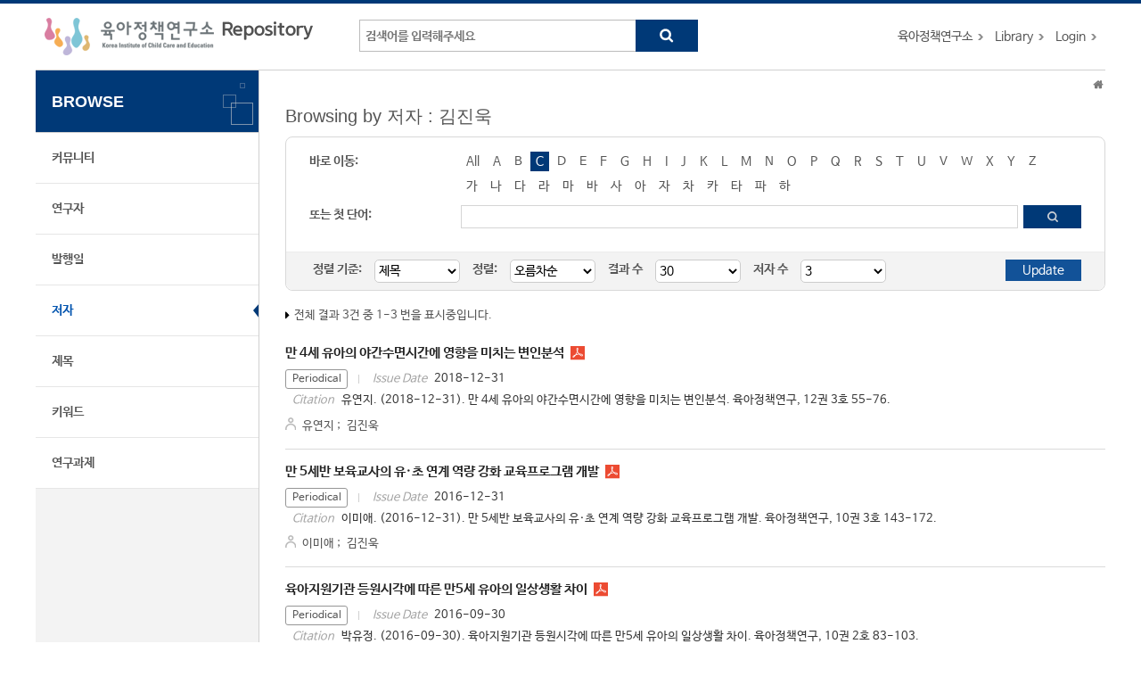

--- FILE ---
content_type: text/html;charset=UTF-8
request_url: https://repo.kicce.re.kr/browse?type=author&sort_by=1&order=ASC&rpp=30&etal=3&value=%EA%B9%80%EC%A7%84%EC%9A%B1&starts_with=C
body_size: 29174
content:
<!DOCTYPE html>
<html lang="en">
    <head>
        <title>Repository for KICCE: Browsing Repository</title>
        <meta http-equiv="Content-Type" content="text/html; charset=UTF-8" />
        <meta http-equiv="X-UA-Compatible" content="IE=edge" />
        <meta name="Generator" content="DSpace 6.3" />
        <meta name="viewport" content="width=device-width, initial-scale=1.0">
        <link rel="shortcut icon" href="/favicon.ico" type="image/x-icon"/>
        <link rel="stylesheet" href="/static/css/jquery-ui-1.10.3.custom/redmond/jquery-ui-1.10.3.custom.css" type="text/css" />
        <link rel="stylesheet" href="/static/css/bootstrap/dspace-theme.css" type="text/css" />
        <link rel="stylesheet" href="/static/css/bootstrap/bootstrap.min.css">
        <link rel="stylesheet" href="/css/layout.css" />
        <link rel="stylesheet" href="/css/mquery.css" />
        <!-- Owl Carousel Assets -->
        <link href="/css/owl.carousel.css" rel="stylesheet">
        <link href="/css/owl.theme.css" rel="stylesheet">
        <!-- Slidebars CSS -->
        <link rel="stylesheet" href="/css/slidebars.css">
        <script type="text/javascript" src="/js/jquery-latest.min.js"></script>
        <script type="text/javascript" src="/static/js/jquery/jquery-ui-1.10.3.custom.min.js"></script>
        <script type="text/javascript" src="/static/js/bootstrap/bootstrap.min.js"></script>
        <script type="text/javascript" src="/static/js/holder.js"></script>
        <script type="text/javascript" src="/static/js/choice-support.js"></script>
        <script type="text/javascript" src="/js/r2ds-common.js"></script>
        <!-- Global site tag (gtag.js) - Google Analytics -->
    <script async src="https://www.googletagmanager.com/gtag/js?id=G-RV4GC7XQ6F"></script>
    <script>
        window.dataLayer = window.dataLayer || [];
        function gtag() {
            dataLayer.push(arguments);
        }
        gtag('js', new Date());
        gtag('config', 'G-RV4GC7XQ6F');
    </script>
<script type="text/javascript">
    (function($) {
        $(function() {
            $("#select_browse_go").on("change", function() {
                location.href = '/browse?type=author&amp;sort_by=1&amp;order=ASC&amp;rpp=30&amp;etal=3&amp;value=%EA%B9%80%EC%A7%84%EC%9A%B1&starts_with=' + $(this).val();
            });
        });
    })(jQuery.noConflict());
</script><!-- HTML5 shim and Respond.js IE8 support of HTML5 elements and media queries -->
        <!--[if lt IE 9]>
            <script src="/static/js/html5shiv.js"></script>
            <script src="/static/js/respond.min.js"></script>
        <![endif]-->
    </head>
    <body>
        <div id="sb-site" class="body_wrap">
            <div id="header">
                <div class="header_inner">
                    <h1 class="sub_logo"><a href="/">육아정책연구소 Repository</a></h1>
                    <div class="tablet_nav sb-toggle-right">
                        <a class="tablet_nav_bt" href="#"><span class="line"></span><span class="line"></span><span class="line"></a>
                    </div>
                    <form method="get" action="/simple-search">
                        <div class="header_search">
                            <dl>
                                <dt>검색</dt>
                                <dd class="int_dd">
                                    <input type="text" class="inttype" placeholder="검색어를 입력해주세요" title="검색어입력" name="query" />
                                    <input type="submit" value="search" class="inner_search_bt">
                                </dd>
                            </dl>
                        </div>
                    </form>
                    <p class="g_box">
                        <a href="https://kicce.re.kr/main/index.do" target="_blank" rel="noopener">육아정책연구소</a>
                        <a href="https://lib.kicce.re.kr/main.do?action=main" target="_blank" rel="noopener">Library</a>
                        <a href="/password-login" class="login_bt">Login</a>
                            </p>
                </div>
            </div>
            <div id="sub_contents">
                <div id="sub_con_inner">
                    <div id="nav_wrap">
                        <div class="left_nav">
    <h3>BROWSE</h3>
    <ul>
        <li><a href="/community-list">커뮤니티</a></li>
                <li><a href="/browse-researcher">연구자</a></li>
            <li><a href="/browse?type=dateissued">발행일</a></li>
                <li class="on"><a href="/browse?type=author">저자</a></li>
                <li><a href="/browse?type=title">제목</a></li>
                <li><a href="/browse?type=subject">키워드</a></li>
                <li><a href="/browse?type=project">연구과제</a></li>
                </ul>
    </div></div>
                    <div class="sub_con_box">
                        <div class="page_nav">
                            <div class="page_nav">
    <a href="/" class="home_link"><em class="dp_none">Home</em></a>
                    </div></div>
                        <h4 class="h4_title">Browsing  by&nbsp;저자 : 김진욱</h4>
            <div class="border_box atoz_box">
                <div class="az_inner">
                    <div class="jump_box_wrap">
                        <form method="get" action="/browse" id="browseForm">
                            <input type="hidden" name="type" value="author"/>
                            <input type="hidden" name="sort_by" value="1"/>
                            <input type="hidden" name="order" value="ASC"/>
                            <input type="hidden" name="rpp" value="30"/>
                            <input type="hidden" name="etal" value="3" />
                            <input type="hidden" name="value" value="김진욱"/>
                                <div class="jump_title_box">
                                    <dl>
                                        <dt>바로 이동:</dt>
                                        <dd>
                                            <a href="/browse?type=author&amp;sort_by=1&amp;order=ASC&amp;rpp=30&amp;etal=3&amp;value=%EA%B9%80%EC%A7%84%EC%9A%B1" class="key_all">All</a>
                                            <a href="/browse?type=author&amp;sort_by=1&amp;order=ASC&amp;rpp=30&amp;etal=3&amp;value=%EA%B9%80%EC%A7%84%EC%9A%B1&amp;starts_with=A" >A</a>
                                                <a href="/browse?type=author&amp;sort_by=1&amp;order=ASC&amp;rpp=30&amp;etal=3&amp;value=%EA%B9%80%EC%A7%84%EC%9A%B1&amp;starts_with=B" >B</a>
                                                <a href="/browse?type=author&amp;sort_by=1&amp;order=ASC&amp;rpp=30&amp;etal=3&amp;value=%EA%B9%80%EC%A7%84%EC%9A%B1&amp;starts_with=C" class="on">C</a>
                                                <a href="/browse?type=author&amp;sort_by=1&amp;order=ASC&amp;rpp=30&amp;etal=3&amp;value=%EA%B9%80%EC%A7%84%EC%9A%B1&amp;starts_with=D" >D</a>
                                                <a href="/browse?type=author&amp;sort_by=1&amp;order=ASC&amp;rpp=30&amp;etal=3&amp;value=%EA%B9%80%EC%A7%84%EC%9A%B1&amp;starts_with=E" >E</a>
                                                <a href="/browse?type=author&amp;sort_by=1&amp;order=ASC&amp;rpp=30&amp;etal=3&amp;value=%EA%B9%80%EC%A7%84%EC%9A%B1&amp;starts_with=F" >F</a>
                                                <a href="/browse?type=author&amp;sort_by=1&amp;order=ASC&amp;rpp=30&amp;etal=3&amp;value=%EA%B9%80%EC%A7%84%EC%9A%B1&amp;starts_with=G" >G</a>
                                                <a href="/browse?type=author&amp;sort_by=1&amp;order=ASC&amp;rpp=30&amp;etal=3&amp;value=%EA%B9%80%EC%A7%84%EC%9A%B1&amp;starts_with=H" >H</a>
                                                <a href="/browse?type=author&amp;sort_by=1&amp;order=ASC&amp;rpp=30&amp;etal=3&amp;value=%EA%B9%80%EC%A7%84%EC%9A%B1&amp;starts_with=I" >I</a>
                                                <a href="/browse?type=author&amp;sort_by=1&amp;order=ASC&amp;rpp=30&amp;etal=3&amp;value=%EA%B9%80%EC%A7%84%EC%9A%B1&amp;starts_with=J" >J</a>
                                                <a href="/browse?type=author&amp;sort_by=1&amp;order=ASC&amp;rpp=30&amp;etal=3&amp;value=%EA%B9%80%EC%A7%84%EC%9A%B1&amp;starts_with=K" >K</a>
                                                <a href="/browse?type=author&amp;sort_by=1&amp;order=ASC&amp;rpp=30&amp;etal=3&amp;value=%EA%B9%80%EC%A7%84%EC%9A%B1&amp;starts_with=L" >L</a>
                                                <a href="/browse?type=author&amp;sort_by=1&amp;order=ASC&amp;rpp=30&amp;etal=3&amp;value=%EA%B9%80%EC%A7%84%EC%9A%B1&amp;starts_with=M" >M</a>
                                                <a href="/browse?type=author&amp;sort_by=1&amp;order=ASC&amp;rpp=30&amp;etal=3&amp;value=%EA%B9%80%EC%A7%84%EC%9A%B1&amp;starts_with=N" >N</a>
                                                <a href="/browse?type=author&amp;sort_by=1&amp;order=ASC&amp;rpp=30&amp;etal=3&amp;value=%EA%B9%80%EC%A7%84%EC%9A%B1&amp;starts_with=O" >O</a>
                                                <a href="/browse?type=author&amp;sort_by=1&amp;order=ASC&amp;rpp=30&amp;etal=3&amp;value=%EA%B9%80%EC%A7%84%EC%9A%B1&amp;starts_with=P" >P</a>
                                                <a href="/browse?type=author&amp;sort_by=1&amp;order=ASC&amp;rpp=30&amp;etal=3&amp;value=%EA%B9%80%EC%A7%84%EC%9A%B1&amp;starts_with=Q" >Q</a>
                                                <a href="/browse?type=author&amp;sort_by=1&amp;order=ASC&amp;rpp=30&amp;etal=3&amp;value=%EA%B9%80%EC%A7%84%EC%9A%B1&amp;starts_with=R" >R</a>
                                                <a href="/browse?type=author&amp;sort_by=1&amp;order=ASC&amp;rpp=30&amp;etal=3&amp;value=%EA%B9%80%EC%A7%84%EC%9A%B1&amp;starts_with=S" >S</a>
                                                <a href="/browse?type=author&amp;sort_by=1&amp;order=ASC&amp;rpp=30&amp;etal=3&amp;value=%EA%B9%80%EC%A7%84%EC%9A%B1&amp;starts_with=T" >T</a>
                                                <a href="/browse?type=author&amp;sort_by=1&amp;order=ASC&amp;rpp=30&amp;etal=3&amp;value=%EA%B9%80%EC%A7%84%EC%9A%B1&amp;starts_with=U" >U</a>
                                                <a href="/browse?type=author&amp;sort_by=1&amp;order=ASC&amp;rpp=30&amp;etal=3&amp;value=%EA%B9%80%EC%A7%84%EC%9A%B1&amp;starts_with=V" >V</a>
                                                <a href="/browse?type=author&amp;sort_by=1&amp;order=ASC&amp;rpp=30&amp;etal=3&amp;value=%EA%B9%80%EC%A7%84%EC%9A%B1&amp;starts_with=W" >W</a>
                                                <a href="/browse?type=author&amp;sort_by=1&amp;order=ASC&amp;rpp=30&amp;etal=3&amp;value=%EA%B9%80%EC%A7%84%EC%9A%B1&amp;starts_with=X" >X</a>
                                                <a href="/browse?type=author&amp;sort_by=1&amp;order=ASC&amp;rpp=30&amp;etal=3&amp;value=%EA%B9%80%EC%A7%84%EC%9A%B1&amp;starts_with=Y" >Y</a>
                                                <a href="/browse?type=author&amp;sort_by=1&amp;order=ASC&amp;rpp=30&amp;etal=3&amp;value=%EA%B9%80%EC%A7%84%EC%9A%B1&amp;starts_with=Z" >Z</a>
                                                </dd>
                                        <dd class="kor_key_dd">
                                            <a href="/browse?type=author&amp;sort_by=1&amp;order=ASC&amp;rpp=30&amp;etal=3&amp;value=%EA%B9%80%EC%A7%84%EC%9A%B1&amp;starts_with=%EA%B0%80" >가</a>
                                                <a href="/browse?type=author&amp;sort_by=1&amp;order=ASC&amp;rpp=30&amp;etal=3&amp;value=%EA%B9%80%EC%A7%84%EC%9A%B1&amp;starts_with=%EB%82%98" >나</a>
                                                <a href="/browse?type=author&amp;sort_by=1&amp;order=ASC&amp;rpp=30&amp;etal=3&amp;value=%EA%B9%80%EC%A7%84%EC%9A%B1&amp;starts_with=%EB%8B%A4" >다</a>
                                                <a href="/browse?type=author&amp;sort_by=1&amp;order=ASC&amp;rpp=30&amp;etal=3&amp;value=%EA%B9%80%EC%A7%84%EC%9A%B1&amp;starts_with=%EB%9D%BC" >라</a>
                                                <a href="/browse?type=author&amp;sort_by=1&amp;order=ASC&amp;rpp=30&amp;etal=3&amp;value=%EA%B9%80%EC%A7%84%EC%9A%B1&amp;starts_with=%EB%A7%88" >마</a>
                                                <a href="/browse?type=author&amp;sort_by=1&amp;order=ASC&amp;rpp=30&amp;etal=3&amp;value=%EA%B9%80%EC%A7%84%EC%9A%B1&amp;starts_with=%EB%B0%94" >바</a>
                                                <a href="/browse?type=author&amp;sort_by=1&amp;order=ASC&amp;rpp=30&amp;etal=3&amp;value=%EA%B9%80%EC%A7%84%EC%9A%B1&amp;starts_with=%EC%82%AC" >사</a>
                                                <a href="/browse?type=author&amp;sort_by=1&amp;order=ASC&amp;rpp=30&amp;etal=3&amp;value=%EA%B9%80%EC%A7%84%EC%9A%B1&amp;starts_with=%EC%95%84" >아</a>
                                                <a href="/browse?type=author&amp;sort_by=1&amp;order=ASC&amp;rpp=30&amp;etal=3&amp;value=%EA%B9%80%EC%A7%84%EC%9A%B1&amp;starts_with=%EC%9E%90" >자</a>
                                                <a href="/browse?type=author&amp;sort_by=1&amp;order=ASC&amp;rpp=30&amp;etal=3&amp;value=%EA%B9%80%EC%A7%84%EC%9A%B1&amp;starts_with=%EC%B0%A8" >차</a>
                                                <a href="/browse?type=author&amp;sort_by=1&amp;order=ASC&amp;rpp=30&amp;etal=3&amp;value=%EA%B9%80%EC%A7%84%EC%9A%B1&amp;starts_with=%EC%B9%B4" >카</a>
                                                <a href="/browse?type=author&amp;sort_by=1&amp;order=ASC&amp;rpp=30&amp;etal=3&amp;value=%EA%B9%80%EC%A7%84%EC%9A%B1&amp;starts_with=%ED%83%80" >타</a>
                                                <a href="/browse?type=author&amp;sort_by=1&amp;order=ASC&amp;rpp=30&amp;etal=3&amp;value=%EA%B9%80%EC%A7%84%EC%9A%B1&amp;starts_with=%ED%8C%8C" >파</a>
                                                <a href="/browse?type=author&amp;sort_by=1&amp;order=ASC&amp;rpp=30&amp;etal=3&amp;value=%EA%B9%80%EC%A7%84%EC%9A%B1&amp;starts_with=%ED%95%98" >하</a>
                                                <select class="m_key_sel" id="select_browse_go">
                                                <option value="" >All</option>
                                                <option value="가" >가</option>
                                                    <option value="나" >나</option>
                                                    <option value="다" >다</option>
                                                    <option value="라" >라</option>
                                                    <option value="마" >마</option>
                                                    <option value="바" >바</option>
                                                    <option value="사" >사</option>
                                                    <option value="아" >아</option>
                                                    <option value="자" >자</option>
                                                    <option value="차" >차</option>
                                                    <option value="카" >카</option>
                                                    <option value="타" >타</option>
                                                    <option value="파" >파</option>
                                                    <option value="하" >하</option>
                                                    <option value="A"  >A</option>
                                                    <option value="B"  >B</option>
                                                    <option value="C" selected="selected" >C</option>
                                                    <option value="D"  >D</option>
                                                    <option value="E"  >E</option>
                                                    <option value="F"  >F</option>
                                                    <option value="G"  >G</option>
                                                    <option value="H"  >H</option>
                                                    <option value="I"  >I</option>
                                                    <option value="J"  >J</option>
                                                    <option value="K"  >K</option>
                                                    <option value="L"  >L</option>
                                                    <option value="M"  >M</option>
                                                    <option value="N"  >N</option>
                                                    <option value="O"  >O</option>
                                                    <option value="P"  >P</option>
                                                    <option value="Q"  >Q</option>
                                                    <option value="R"  >R</option>
                                                    <option value="S"  >S</option>
                                                    <option value="T"  >T</option>
                                                    <option value="U"  >U</option>
                                                    <option value="V"  >V</option>
                                                    <option value="W"  >W</option>
                                                    <option value="X"  >X</option>
                                                    <option value="Y"  >Y</option>
                                                    <option value="Z"  >Z</option>
                                                    </select>
                                         </dd>
                                     </dl>
                                </div>
                                <dl>
                                    <dt>또는 첫 단어:</dt>
                                    <dd class="author_dd">
                                         <input type="text" class="inputtype_a" name="starts_with" />
                                        <input type="submit" class="az_search_bt" value="search" />
                                    </dd>
                                </dl>
                                </form>
                    </div>
                </div>
                <div class="sort_box">
                    <form method="get" action="/browse">
                        <input type="hidden" name="type" value="author"/>
                        <input type="hidden" name="value" value="김진욱"/>
                            <input type="hidden" name="vfocus" value="C"/>
                            <ul>
                            <li>
                                    <dl>
                                        <dt>정렬 기준:</dt>
                                        <dd>
                                            <select name="sort_by" class="seltype_a">
                                                <option value="1" selected="selected">제목</option>
                                                        <option value="2" >발행일</option>
                                                        <option value="3" >제출일</option>
                                                        </select>
                                        </dd>
                                    </dl>
                                </li>
                                <li>
                                <dl>
                                    <dt>정렬:</dt>
                                    <dd>
                                        <select name="order" class="seltype_a">
                                            <option value="ASC" selected="selected">오름차순</option>
                                            <option value="DESC" >내림차순</option>
                                        </select>
                                    </dd>
                                </dl>
                            </li>
                            <li>
                                <dl>
                                    <dt>결과 수</dt>
                                    <dd>
                                        <select name="rpp" class="seltype_a">
                                            <option value="5" >5</option>
                                                <option value="10" >10</option>
                                                <option value="15" >15</option>
                                                <option value="20" >20</option>
                                                <option value="25" >25</option>
                                                <option value="30" selected="selected">30</option>
                                                <option value="35" >35</option>
                                                <option value="40" >40</option>
                                                <option value="45" >45</option>
                                                <option value="50" >50</option>
                                                <option value="55" >55</option>
                                                <option value="60" >60</option>
                                                <option value="65" >65</option>
                                                <option value="70" >70</option>
                                                <option value="75" >75</option>
                                                <option value="80" >80</option>
                                                <option value="85" >85</option>
                                                <option value="90" >90</option>
                                                <option value="95" >95</option>
                                                <option value="100" >100</option>
                                                </select>
                                    </dd>
                                </dl>
                            </li>
                            <li>
                                <dl>
                                    <dt>저자 수</dt>
                                    <dd>
                                        <select name="etal" class="seltype_a">
                                            <option value="0" >All</option>
                                            <option value="1" >1</option>
                                                    <option value="3" selected="selected">3</option>
                                                    <option value="5" >5</option>
                                                    <option value="10" >10</option>
                                                    <option value="15" >15</option>
                                                    <option value="20" >20</option>
                                                    <option value="25" >25</option>
                                                    <option value="30" >30</option>
                                                    <option value="35" >35</option>
                                                    <option value="40" >40</option>
                                                    <option value="45" >45</option>
                                                    <option value="50" >50</option>
                                                    </select>
                                    </dd>
                                </dl>
                            </li>
                        </ul>
                        <input type="submit" class="blue_bt" name="submit_browse" value="Update"/>
                        </form>
                </div>
            </div>
            <p class="items_box">
                전체 결과 3건 중 1-3 번을 표시중입니다.</p>
            <div id="item-box" class="mgb_20">
    <div class="article_list_box">
    <div class="alb_title_box">
        <a href="/handle/2019.oak/2984" class="alb_title">만 4세 유아의 야간수면시간에 영향을 미치는 변인분석</a>
        <a href="/bitstream/2019.oak/2984/2/PR1233.pdf" class="alb_pdf">PR1233.pdf</a>
        </div>
    <div class="alb_under_row">
        <div class="alb_info_right">
            <em class="l_type_text">Periodical</em>
            <span>Issue Date<em>2018-12-31</em></span>
            <span>Citation<em>유연지. (2018-12-31). 만 4세 유아의 야간수면시간에 영향을 미치는 변인분석. 육아정책연구, 12권 3호 55-76.</em></span>
            </div>
        <p class="alb_authors">
            <a class="value" href="/browse?type=author&value=유연지">유연지</a>
                        <em>;&nbsp;</em>
                    <a class="value" href="/browse?type=author&value=김진욱">김진욱</a>
                        </p>
    </div>
</div><div class="article_list_box">
    <div class="alb_title_box">
        <a href="/handle/2019.oak/2942" class="alb_title">만 5세반 보육교사의 유·초 연계 역량 강화 교육프로그램 개발</a>
        <a href="/bitstream/2019.oak/2942/2/PR1037.pdf" class="alb_pdf">PR1037.pdf</a>
        </div>
    <div class="alb_under_row">
        <div class="alb_info_right">
            <em class="l_type_text">Periodical</em>
            <span>Issue Date<em>2016-12-31</em></span>
            <span>Citation<em>이미애. (2016-12-31). 만 5세반 보육교사의 유·초 연계 역량 강화 교육프로그램 개발. 육아정책연구, 10권 3호 143-172.</em></span>
            </div>
        <p class="alb_authors">
            <a class="value" href="/browse?type=author&value=이미애">이미애</a>
                        <em>;&nbsp;</em>
                    <a class="value" href="/browse?type=author&value=김진욱">김진욱</a>
                        </p>
    </div>
</div><div class="article_list_box">
    <div class="alb_title_box">
        <a href="/handle/2019.oak/2932" class="alb_title">육아지원기관 등원시각에 따른 만5세 유아의 일상생활 차이</a>
        <a href="/bitstream/2019.oak/2932/2/PR1024.pdf" class="alb_pdf">PR1024.pdf</a>
        </div>
    <div class="alb_under_row">
        <div class="alb_info_right">
            <em class="l_type_text">Periodical</em>
            <span>Issue Date<em>2016-09-30</em></span>
            <span>Citation<em>박유정. (2016-09-30). 육아지원기관 등원시각에 따른 만5세 유아의 일상생활 차이. 육아정책연구, 10권 2호 83-103.</em></span>
            </div>
        <p class="alb_authors">
            <a class="value" href="/browse?type=author&value=박유정">박유정</a>
                        <em>;&nbsp;</em>
                    <a class="value" href="/browse?type=author&value=김진욱">김진욱</a>
                        </p>
    </div>
</div></div><div class="paging_nav">
        <div class="paging_row">
            <strong>1</strong>
                    </div>
    </div>
</div><!-- sub_con_box : e -->
                </div><!-- sub_con_inner : e -->
            </div><!-- sub_contents : e -->
            <div class="footer_wrap">
                <div class="col_width">
                    <span class="oak_logo">OAK</span>
                    <div class="footer_address">
                        <p>Repository for KICCE는 국립중앙도서관 OAK 보급사업으로 구축되었습니다.</p>
                    </div>
                </div>
            </div>
            <!-- footer : e -->
        </div>
        <!-- sb-site body_wrap : e -->
        <!-- 오른쪽 메뉴 -->
<div class="sb-slidebar sb-right">
    <div class="right_nav_box">
        <h3>BROWSE</h3>
        <ul>
            <li><a href="/community-list">커뮤니티</a></li>
            <li><a href="/browse-researcher">연구자</a></li>
            <li><a href="/browse?type=dateissued">발행일</a></li>
            <li><a href="/browse?type=author">저자</a></li>
            <li><a href="/browse?type=title">제목</a></li>
            <li><a href="/browse?type=subject">키워드</a></li>
            <li><a href="/browse?type=project">연구과제</a></li>
            </ul>
    </div>
    <div class="left_quick_link">
        <a href="https://lib.kicce.re.kr/main.do?action=main" class="first_link" target="_blank" rel="noopener">Library</a>
        <a href="/password-login">Login</a>
            </div>
</div><script src="/js/slidebars.js"></script><!-- Slidebars -->
        <script src="/js/owl.carousel.js"></script><!-- 메인 슬라이드 소스 -->
        <script>
            (function ($) {
                $(function () {
                    $.slidebars();
                    $("#slide-img").owlCarousel({
                        loop: true,
                        margin: 0,
                        items: 1
                    });
                });
            })(jQuery.noConflict());
        </script>
    </body>
</html>

--- FILE ---
content_type: text/javascript
request_url: https://repo.kicce.re.kr/js/slidebars.js
body_size: 4001
content:
(function(a){a.slidebars=function(t){function y(){!h.disableOver||"number"===typeof h.disableOver&&h.disableOver>=u?(q=!0,a("html").addClass("sb-init"),h.hideControlClasses&&z.removeClass("sb-hide"),A()):"number"===typeof h.disableOver&&h.disableOver<u&&(q=!1,a("html").removeClass("sb-init"),h.hideControlClasses&&z.addClass("sb-hide"),m.css("minHeight",""),(f||g)&&k())}function A(){m.css("minHeight","");m.css("minHeight",a("html").height()+"px");c&&c.hasClass("sb-width-custom")&&c.css("width",c.attr("data-sb-width"));
b&&b.hasClass("sb-width-custom")&&b.css("width",b.attr("data-sb-width"));c&&(c.hasClass("sb-style-push")||c.hasClass("sb-style-overlay"))&&c.css("marginLeft","-"+c.css("width"));b&&(b.hasClass("sb-style-push")||b.hasClass("sb-style-overlay"))&&b.css("marginRight","-"+b.css("width"));h.scrollLock&&a("html").addClass("sb-scroll-lock")}function v(d,a,c){var b;b=d.hasClass("sb-style-push")?m.add(d).add(B):d.hasClass("sb-style-overlay")?d:m.add(B);"translate"===n?b.css("transform","translate("+a+")"):
"side"===n?("-"===a[0]&&(a=a.substr(1)),"0px"!==a&&b.css(c,"0px"),setTimeout(function(){b.css(c,a)},1)):"jQuery"===n&&("-"===a[0]&&(a=a.substr(1)),d={},d[c]=a,b.stop().animate(d,400));setTimeout(function(){"0px"===a&&(b.removeAttr("style"),A())},400)}function l(d){function e(){q&&"left"===d&&c?(a("html").addClass("sb-active sb-active-left"),c.addClass("sb-active"),v(c,c.css("width"),"left"),setTimeout(function(){f=!0},400)):q&&"right"===d&&b&&(a("html").addClass("sb-active sb-active-right"),b.addClass("sb-active"),
v(b,"-"+b.css("width"),"right"),setTimeout(function(){g=!0},400))}"left"===d&&c&&g||"right"===d&&b&&f?(k(),setTimeout(e,400)):e()}function k(d){if(f||g)f&&(v(c,"0px","left"),f=!1),g&&(v(b,"0px","right"),g=!1),setTimeout(function(){a("html").removeClass("sb-active sb-active-left sb-active-right");c&&c.removeClass("sb-active");b&&b.removeClass("sb-active");"undefined"!==typeof d&&(window.location=d)},400)}function w(a){"left"===a&&c&&(f?k():l("left"));"right"===a&&b&&(g?k():l("right"))}function p(a,
b){a.stopPropagation();a.preventDefault();"touchend"===a.type&&b.off("click")}var h=a.extend({siteClose:!0,scrollLock:!1,disableOver:!1,hideControlClasses:!1},t),e=document.createElement("div").style,C=t=!1;if(""===e.MozTransition||""===e.WebkitTransition||""===e.OTransition||""===e.transition)t=!0;if(""===e.MozTransform||""===e.WebkitTransform||""===e.OTransform||""===e.transform)C=!0;var e=navigator.userAgent,r=!1,x=!1;/Android/.test(e)?r=e.substr(e.indexOf("Android")+8,3):/(iPhone|iPod|iPad)/.test(e)&&
(x=e.substr(e.indexOf("OS ")+3,3).replace("_","."));(r&&3>r||x&&5>x)&&a("html").addClass("sb-static");var m=a("#sb-site, .sb-site-container");if(a(".sb-left").length)var c=a(".sb-left"),f=!1;if(a(".sb-right").length)var b=a(".sb-right"),g=!1;var q=!1,u=a(window).width(),z=a(".sb-toggle-left, .sb-toggle-right, .sb-open-left, .sb-open-right, .sb-close"),B=a(".sb-slide");y();a(window).resize(function(){var d=a(window).width();u!==d&&(u=d,y(),f&&l("left"),g&&l("right"))});var n;t&&C?(n="translate",r&&
4.4>r&&(n="side")):n="jQuery";this.slidebars={open:l,close:k,toggle:w,init:function(){return q},active:function(a){if("left"===a&&c)return f;if("right"===a&&b)return g},destroy:function(a){"left"===a&&c&&(f&&k(),setTimeout(function(){c.remove();c=!1},400));"right"===a&&b&&(g&&k(),setTimeout(function(){b.remove();b=!1},400))}};a(".sb-toggle-left").on("touchend click",function(b){p(b,a(this));w("left")});a(".sb-toggle-right").on("touchend click",function(b){p(b,a(this));w("right")});a(".sb-open-left").on("touchend click",
function(b){p(b,a(this));l("left")});a(".sb-open-right").on("touchend click",function(b){p(b,a(this));l("right")});a(".sb-close").on("touchend click",function(b){p(b,a(this));var c;a(this).parents(".sb-slidebar")&&(a(this).is("a")?c=a(this).attr("href"):a(this).children("a")&&(c=a(this).children("a").attr("href")));k(c)});m.on("touchend click",function(b){h.siteClose&&(f||g)&&(p(b,a(this)),k())})}})(jQuery);